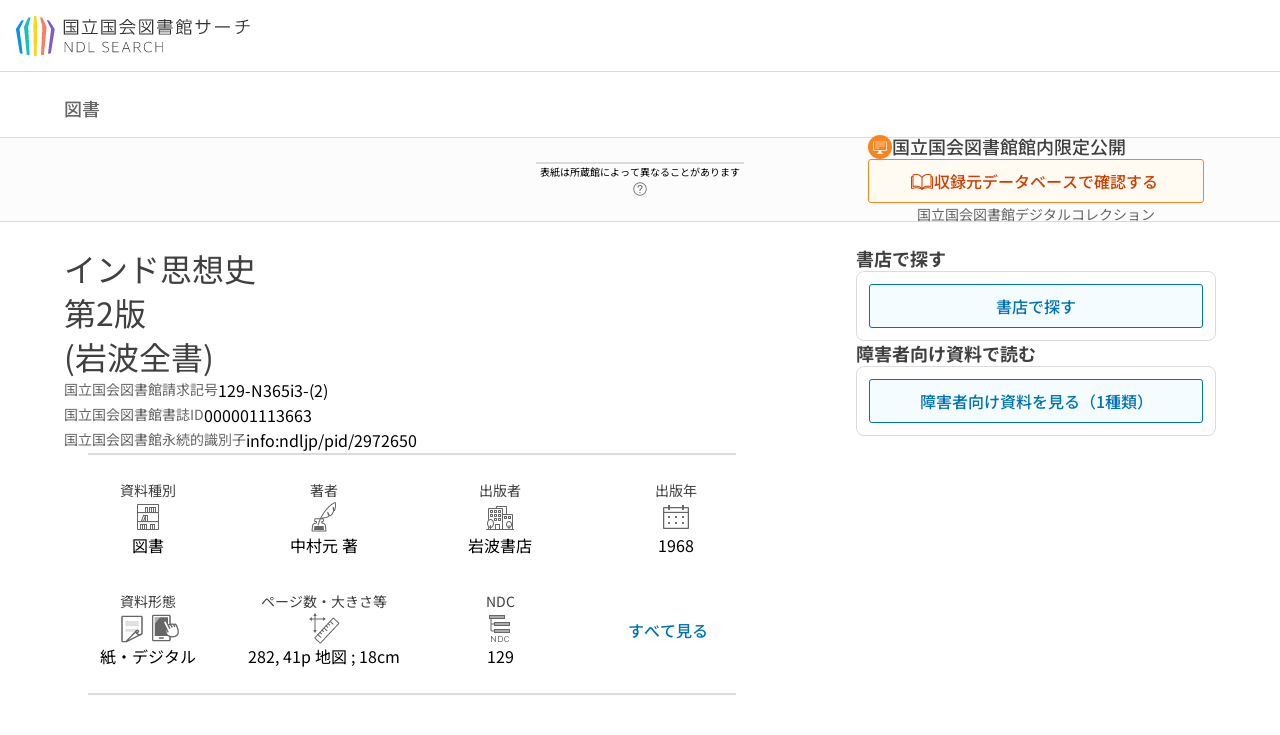

--- FILE ---
content_type: text/css; charset=utf-8
request_url: https://ndlsearch.ndl.go.jp/_nuxt/BaseHrFullWidth.B4wkrCVY.css
body_size: 389
content:
.base-hr-full-width[data-v-4f29cf23]{background-color:#f2f2f2;border-bottom:1px solid #dbdbdb;border-color:#dbdbdb currentcolor;border-top:1px solid #dbdbdb;height:.5rem}@media only screen and (max-width:743px){.base-hr-full-width[data-v-4f29cf23]{margin-left:-16px!important;margin-right:-16px!important;max-width:100vw!important;width:auto!important}}@media (min-width:744px),print{.base-hr-full-width[data-v-4f29cf23]{margin-left:-24px!important;margin-right:-24px!important;width:auto!important}}@media (min-width:1200px){.base-hr-full-width[data-v-4f29cf23]{margin-left:calc(576px - 50vw)!important;margin-right:calc(576px - 50vw)!important;width:auto!important}}@media print{.base-hr-full-width[data-v-4f29cf23]{margin-left:0!important;margin-right:0!important;width:100%!important}}
